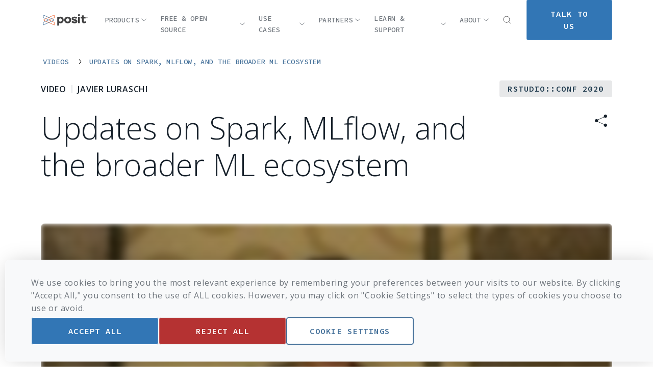

--- FILE ---
content_type: text/javascript; charset=utf-8
request_url: https://fast.wistia.com/embed/8180x8py79.js
body_size: 4503
content:
const mediaData = {"accountId":393487,"accountKey":"wistia-production_393487","analyticsHost":"https://distillery.wistia.net","formsHost":"https://app.wistia.com","formEventsApi":"/form-stream/1.0.0","aspectRatio":1.7777777777777777,"assets":[{"is_enhanced":false,"type":"original","slug":"original","display_name":"Original File","details":{},"width":1920,"height":1080,"size":916459594,"bitrate":17152,"public":true,"status":2,"progress":1.0,"metadata":{"av_stream_metadata":"{\"FastStart\":true,\"Audio\":{\"bitRate\":317361,\"channels\":2,\"channelLayout\":\"stereo\",\"Codec ID\":\"mp4a-40-2\",\"codec\":\"aac\",\"codecType\":\"audio\",\"duration\":417.417,\"sampleFormat\":\"fltp\",\"sampleRate\":48000},\"Video\":{\"bitRate\":17222833,\"Codec ID\":\"avc1\",\"codec\":\"h264\",\"colorPrimaries\":\"bt709\",\"colorSpace\":\"bt709\",\"colorTransfer\":\"bt709\",\"duration\":417.417,\"height\":1080,\"pixelFormat\":\"yuv420p\",\"rFrameRate\":\"24000/1001\",\"width\":1920}}"},"url":"https://embed-ssl.wistia.com/deliveries/30bd9c1d6c65c4776a729a9ae59a1bbb.bin","created_at":1758636949},{"is_enhanced":false,"type":"iphone_video","slug":"mp4_h264_436k","display_name":"360p","details":{},"container":"mp4","codec":"h264","width":640,"height":360,"ext":"mp4","size":23312695,"bitrate":436,"public":true,"status":2,"progress":1.0,"metadata":{"max_bitrate":1440512,"average_bitrate":446789,"early_max_bitrate":417872,"av_stream_metadata":"{\"FastStart\":true,\"Audio\":{\"channels\":2,\"channelLayout\":\"stereo\",\"Codec ID\":\"mp4a-40-2\",\"codec\":\"aac\",\"codecType\":\"audio\",\"duration\":417.425828,\"sampleFormat\":\"fltp\",\"sampleRate\":44100},\"Video\":{\"avgFrameRate\":\"24/1\",\"bitRate\":\"314804\",\"Codec ID\":\"avc1\",\"codec\":\"h264\",\"colorPrimaries\":\"bt709\",\"colorSpace\":\"bt709\",\"colorTransfer\":\"bt709\",\"duration\":417.416667,\"height\":360,\"pixelFormat\":\"yuv420p\",\"rFrameRate\":\"24/1\",\"width\":640}}","built_by":"render-pipeline","time_to_ready":32.037039837},"url":"https://embed-ssl.wistia.com/deliveries/42a3a9e44a8345380f2e9562e834133d45903742.bin","created_at":1758636949,"segment_duration":3,"opt_vbitrate":1200},{"is_enhanced":false,"type":"mp4_video","slug":"mp4_h264_258k","display_name":"224p","details":{},"container":"mp4","codec":"h264","width":400,"height":224,"ext":"mp4","size":13805896,"bitrate":258,"public":true,"status":2,"progress":1.0,"metadata":{"max_bitrate":453432,"average_bitrate":264591,"early_max_bitrate":280312,"av_stream_metadata":"{\"Audio\":{\"channels\":2,\"channelLayout\":\"stereo\",\"Codec ID\":\"mp4a-40-2\",\"codec\":\"aac\",\"codecType\":\"audio\",\"duration\":417.425828,\"sampleFormat\":\"fltp\",\"sampleRate\":44100},\"Video\":{\"avgFrameRate\":\"24/1\",\"bitRate\":\"132620\",\"Codec ID\":\"avc1\",\"codec\":\"h264\",\"colorPrimaries\":\"bt709\",\"colorSpace\":\"bt709\",\"colorTransfer\":\"bt709\",\"duration\":417.375,\"height\":224,\"pixelFormat\":\"yuv420p\",\"rFrameRate\":\"24/1\",\"width\":400}}","built_by":"gen3-split-n-stitch","time_to_ready":51.681061927},"url":"https://embed-ssl.wistia.com/deliveries/1f4e815f7c19bc1cb77f571840e5fc563a55cbc7.bin","created_at":1758636949,"segment_duration":3,"opt_vbitrate":300},{"is_enhanced":false,"type":"md_mp4_video","slug":"mp4_h264_667k","display_name":"540p","details":{},"container":"mp4","codec":"h264","width":960,"height":540,"ext":"mp4","size":35679413,"bitrate":667,"public":true,"status":2,"progress":1.0,"metadata":{"max_bitrate":2028136,"average_bitrate":683798,"early_max_bitrate":663120,"av_stream_metadata":"{\"Audio\":{\"channels\":2,\"channelLayout\":\"stereo\",\"Codec ID\":\"mp4a-40-2\",\"codec\":\"aac\",\"codecType\":\"audio\",\"duration\":417.425828,\"sampleFormat\":\"fltp\",\"sampleRate\":44100},\"Video\":{\"avgFrameRate\":\"24/1\",\"bitRate\":\"551913\",\"Codec ID\":\"avc1\",\"codec\":\"h264\",\"colorPrimaries\":\"bt709\",\"colorSpace\":\"bt709\",\"colorTransfer\":\"bt709\",\"duration\":417.375,\"height\":540,\"pixelFormat\":\"yuv420p\",\"rFrameRate\":\"24/1\",\"width\":960}}","built_by":"gen3-split-n-stitch","time_to_ready":62.33652608},"url":"https://embed-ssl.wistia.com/deliveries/c7e5c9c23def9c62172e9d6e98426cdd9cbfd4e2.bin","created_at":1758636949,"segment_duration":3,"opt_vbitrate":1800},{"is_enhanced":false,"type":"hd_mp4_video","slug":"mp4_h264_1009k","display_name":"720p","details":{},"container":"mp4","codec":"h264","width":1280,"height":720,"ext":"mp4","size":53948000,"bitrate":1009,"public":true,"status":2,"progress":1.0,"metadata":{"max_bitrate":4202200,"average_bitrate":1033917,"early_max_bitrate":939864,"av_stream_metadata":"{\"Audio\":{\"channels\":2,\"channelLayout\":\"stereo\",\"Codec ID\":\"mp4a-40-2\",\"codec\":\"aac\",\"codecType\":\"audio\",\"duration\":417.425828,\"sampleFormat\":\"fltp\",\"sampleRate\":44100},\"Video\":{\"avgFrameRate\":\"24/1\",\"bitRate\":\"902071\",\"Codec ID\":\"avc1\",\"codec\":\"h264\",\"colorPrimaries\":\"bt709\",\"colorSpace\":\"bt709\",\"colorTransfer\":\"bt709\",\"duration\":417.375,\"height\":720,\"pixelFormat\":\"yuv420p\",\"rFrameRate\":\"24/1\",\"width\":1280}}","built_by":"gen3-split-n-stitch","time_to_ready":73.104645392},"url":"https://embed-ssl.wistia.com/deliveries/65c3b8e76457deae32a40acd07113900c76bb48e.bin","created_at":1758636949,"segment_duration":3,"opt_vbitrate":3750},{"is_enhanced":false,"type":"hd_mp4_video","slug":"mp4_h264_1828k","display_name":"1080p","details":{},"container":"mp4","codec":"h264","width":1920,"height":1080,"ext":"mp4","size":97694311,"bitrate":1828,"public":true,"status":2,"progress":1.0,"metadata":{"max_bitrate":6386928,"average_bitrate":1872319,"early_max_bitrate":1799928,"av_stream_metadata":"{\"FastStart\":true,\"Audio\":{\"channels\":2,\"channelLayout\":\"stereo\",\"Codec ID\":\"mp4a-40-2\",\"codec\":\"aac\",\"codecType\":\"audio\",\"duration\":417.425828,\"sampleFormat\":\"fltp\",\"sampleRate\":44100},\"Video\":{\"avgFrameRate\":\"24/1\",\"bitRate\":\"1740404\",\"Codec ID\":\"avc1\",\"codec\":\"h264\",\"colorPrimaries\":\"bt709\",\"colorSpace\":\"bt709\",\"colorTransfer\":\"bt709\",\"duration\":417.416667,\"height\":1080,\"pixelFormat\":\"yuv420p\",\"rFrameRate\":\"24/1\",\"width\":1920}}","built_by":"render-pipeline","time_to_ready":39.586675684},"url":"https://embed-ssl.wistia.com/deliveries/2bed2f9c4023e46dc455e074715dbbda8947e496.bin","created_at":1758636949,"segment_duration":3,"opt_vbitrate":5625},{"is_enhanced":false,"type":"storyboard","slug":"storyboard_2000x2240","display_name":"Storyboard","details":{},"width":2000,"height":2240,"ext":"jpg","size":638875,"bitrate":0,"public":true,"status":2,"progress":1.0,"metadata":{"frame_count":200,"aspect_ratio":1.7857143,"frame_height":112,"frame_width":200,"time_to_ready":77.68169226},"url":"https://embed-ssl.wistia.com/deliveries/b461ed0393a3e127cfcf01cc3be0bdba8b9f2c30.bin","created_at":1758636949},{"is_enhanced":false,"type":"still_image","slug":"still_image_1920x1080","display_name":"Thumbnail Image","details":{},"width":1920,"height":1080,"size":2808881,"bitrate":0,"public":true,"status":2,"progress":1.0,"metadata":{"av_stream_metadata":"{\"FastStart\":false,\"Audio\":{},\"Video\":{\"codec\":\"png\",\"colorSpace\":\"gbr\",\"height\":1080,\"pixelFormat\":\"rgba\",\"rFrameRate\":\"25/1\",\"width\":1920}}"},"url":"https://embed-ssl.wistia.com/deliveries/9ae6e61d2c294bdc275d6de433d36096.bin","created_at":1758637151}],"branding":false,"createdAt":1758636949,"distilleryUrl":"https://distillery.wistia.com/x","duration":417.426,"enableCustomerLogo":true,"firstEmbedForAccount":false,"firstShareForAccount":false,"availableTranscripts":[{"bcp47LanguageTag":"en","familyName":"English","familyNativeName":"English","hasCaptions":true,"hasVideoStream":false,"name":"English","nativeName":"English","wistiaLanguageCode":"eng","language":"eng","ietf_language_tag":"eng","alpha3_terminologic":"eng","alpha3_bibliographic":"eng","iso639_2_language_code":"en","english_name":"English","native_name":"English","right_to_left":false,"alpha3Bibliographic":"eng","alpha3Terminologic":"eng","ietfLanguageTag":"eng","iso6392LanguageCode":"en","genericName":"English","genericNativeName":"English"}],"hashedId":"8180x8py79","mediaId":138778202,"mediaKey":"wistia-production_138778202","mediaType":"Video","name":"09.17.25-NMDP-PublicEdit-Final NonConf","preloadPreference":"","progress":1.0,"protected":false,"projectId":10128157,"seoDescription":"a NMDP Customer Story video","showAbout":true,"status":2,"type":"Video","playableWithoutInstantHls":true,"privacyMode":true,"stats":{"loadCount":16558146,"playCount":456,"uniqueLoadCount":4300210,"uniquePlayCount":434,"averageEngagement":0.280959},"trackingTransmitInterval":20,"liveStreamEventDetails":null,"integrations":{"google_analytics4":true,"google_analytics":true},"captions":[{"language":"eng","text":"Hi. My name is Pierce.\n\nI am nine years old, and I'm going into fourth grade. When I was young, I had leukemia.\n\nSo, we thought Pierce had just a series of ear infections.\n\nWhen we went in for the third or fourth time that's when we realized maybe something else is going on. And, we were at the doctor's office around noon, twelve thirty. And, by three or four, the blood is was taken and we were sat down by the physician and they said your your son has cancer.\n\nThree days later, he had his first surgery.\n\nHe proceeded with what ended up being nineteen surgeries, thirty one platelet transfusions, and sixteen blood transfusions.\n\nHe had two rounds of chemo in his bone marrow transplant.\n\nThe appearance worst nightmare.\n\nI think about data science and data scientists as we're not typically, you know, superheroes that are, like, super buff or we can, like, move cars with one hand, but I feel like our ability to understand, communicate, and analyze data is kind of our superpower. But with great power comes great responsibility.\n\nOne of the major issues facing patients is that less than half of donors we contact are willing or able to donate. But one tool we made for those hospitals to help them is this donor readiness score. And what the donor readiness score is supposed to predict is the likelihood that a donor will say yes if we ask them to donate.\n\nThis donor readiness score is built and trained on the data we have for all the cases where we reach out to a donor and ask them, are you able and willing to donate? We have registry engagement with our members, so we reach out to them every year and ask them if they're still interested in being on the registry. And those that respond to our outreach tend to be much more likely to say yes when called upon.\n\nOnce we understand how all these factors like age and race and registry engagement are linked to whether they'll say yes or no, then we're able to train our machine learning model to make predictions on future cases.\n\nTo help explain the idea, let's look at a theoretical example. Every search through NMDP provides patients with access to more than forty two million potential blood stem cell donors. For a patient, there may be a thousand potential donors that are a match based on genetic factors.\n\nAfter a doctor filters for age, the pool decreases to one hundred, and from that group, a a doctor may eliminate ninety based on additional factors like blood type matching. So now we're left with ten potential matches for the patient. This is where the donor readiness score is really important. Based on all these factors, plus a myriad of engagement metrics, the score is designed for the single purpose of finding donors who are most likely to say yes when they are called to donate.\n\nIt's a probability, and all things being equal, a transplant center would probably wanna pick someone with a seventy score over someone with a thirty percent probability of saying yes or being available. The ultimate downstream impact of our work, we talk about it all the time here is lives.\n\nYou know, saving more lives.\n\nThat's what we're all working towards.\n\nI'm a data scientist. I work in health care.\n\nBut really, no matter what industry we're in, we're all kinda solving variations of the same problem. We love that Pozett has developed such a welcoming ecosystem, an ecosystem of tools and tooling.\n\nPhilosophically, I think the data science team is very committed to the same sorts of things that Posit is committed to.\n\nWe believe that data should be public and easily accessible and where possible free. We believe tools should be open sourced. From an infrastructure standpoint, it's core to our working style. So we use Connect to show off results and schedule automated jobs. We use Package Manager to host our own internal packages to make collaboration easier.\n\nOne of the ways we use Pzl Connect is to host our data science storefront. It serves as our one stop data science shop where stakeholders across the business work in different ways to get at these same key metrics, but they can all come here and see what we project for the next month in terms of how many lives do you think will impact. Are there any headwinds we might be facing? How should we pivot?\n\nSo we actually see a lot of our patients who get to meet their donors after about a year. And every time you see that first meeting between the donor and the patient, there's so much raw, authentic emotion, tears coming out, everyone's just hugging each other. And it really it really reminds you that, hey, these aren't just numbers. These are lifesaving numbers.\n\nThree, two, one.\n\nOur son's name is Pierce. We call him Fierce Pierce.\n\nIn twenty seventeen, he was diagnosed with acute milder leukemia. Now, more than seven years later, he's cancer free and happy and healthy.\n\nI see him vibrant. I see him as full of life.\n\nHe's just a neat kid, and I wouldn't have been able to get to know him without the work that was done.\n\nHaving the chance to grow up is such a privilege. Having the chance to have gray hair is such a privilege.\n\nJust being able to see him grow, to where he is right now is such a privilege, and not all parents get to see that.\n\nWhen I grow up, I wanna be a doctor to help kids like me. I wanna save other people like other people save me."}],"hls_enabled":true,"embed_options":{"opaqueControls":false,"playerColor":"223d50","playerColorGradient":{"on":false,"colors":[["#223d50",0],["#88a3b6",1]],"on":"false","colors":[["#223d50","0"],["#88a3b6","1"]]},"plugin":{"googleAnalytics4":{"on":true,"measurementId":"G-RHNDCXHKLR","usePageGA4Config":true},"captions":{"on":"true"}},"volumeControl":"true","fullscreenButton":"true","controlsVisibleOnLoad":"true","bpbTime":"false","vulcan":true,"unalteredStillImageAsset":{"url":"https://embed-ssl.wistia.com/deliveries/9ae6e61d2c294bdc275d6de433d36096.","width":"1920","height":"1080"},"stillUrl":"https://embed-ssl.wistia.com/deliveries/9ae6e61d2c294bdc275d6de433d36096.","newRoundedIcons":true,"shouldShowCaptionsSettings":true},"embedOptions":{"opaqueControls":false,"playerColor":"223d50","playerColorGradient":{"on":false,"colors":[["#223d50",0],["#88a3b6",1]],"on":"false","colors":[["#223d50","0"],["#88a3b6","1"]]},"plugin":{"googleAnalytics4":{"on":true,"measurementId":"G-RHNDCXHKLR","usePageGA4Config":true},"captions":{"on":"true"}},"volumeControl":"true","fullscreenButton":"true","controlsVisibleOnLoad":"true","bpbTime":"false","vulcan":true,"unalteredStillImageAsset":{"url":"https://embed-ssl.wistia.com/deliveries/9ae6e61d2c294bdc275d6de433d36096.","width":"1920","height":"1080"},"stillUrl":"https://embed-ssl.wistia.com/deliveries/9ae6e61d2c294bdc275d6de433d36096.","newRoundedIcons":true,"shouldShowCaptionsSettings":true}};

export { mediaData };

--- FILE ---
content_type: application/javascript; charset=utf-8
request_url: https://fast.wistia.com/embed/medias/hb9i5nawmw.jsonp
body_size: 3158
content:
window['wistiajsonp-/embed/medias/hb9i5nawmw.jsonp'] = {"media":{"accountId":393487,"accountKey":"wistia-production_393487","analyticsHost":"https://distillery.wistia.net","formsHost":"https://app.wistia.com","formEventsApi":"/form-stream/1.0.0","aspectRatio":1.7777777777777777,"assets":[{"is_enhanced":false,"type":"original","slug":"original","display_name":"Original File","details":{},"width":1920,"height":1080,"size":516698242,"bitrate":19379,"public":true,"status":2,"progress":1.0,"metadata":{"av_stream_metadata":"{\"Video\":{\"codec\":\"avc1\",\"colorPrimaries\":\"bt709\",\"colorSpace\":\"bt709\",\"colorTransfer\":\"bt709\",\"pixelFormat\":\"yuv420p\"}}"},"url":"https://embed-ssl.wistia.com/deliveries/4218f15817e1abe9ab9145113738be8a.bin","created_at":1674593890},{"is_enhanced":false,"type":"iphone_video","slug":"mp4_h264_552k","display_name":"360p","details":{},"container":"mp4","codec":"h264","width":640,"height":360,"ext":"mp4","size":14733878,"bitrate":552,"public":true,"status":2,"progress":1.0,"metadata":{"max_bitrate":1151952,"average_bitrate":565931,"early_max_bitrate":642200,"av_stream_metadata":"{\"Audio\":{\"Codec ID\":\"mp4a-40-2\",\"frameRate\":43.066,\"sampleRate\":44100},\"Video\":{\"Codec ID\":\"avc1\",\"frameRate\":29.97,\"frameRateMode\":\"CFR\"}}"},"url":"https://embed-ssl.wistia.com/deliveries/40c66e0cbdbb07832a4747f6f0291dc8cbe7f8fc.bin","created_at":1674593890,"segment_duration":3,"opt_vbitrate":1200},{"is_enhanced":false,"type":"mp4_video","slug":"mp4_h264_306k","display_name":"224p","details":{},"container":"mp4","codec":"h264","width":400,"height":224,"ext":"mp4","size":8174749,"bitrate":306,"public":true,"status":2,"progress":1.0,"metadata":{"max_bitrate":455728,"average_bitrate":313993,"early_max_bitrate":333144,"av_stream_metadata":"{\"Audio\":{\"Codec ID\":\"mp4a-40-2\",\"frameRate\":43.066,\"sampleRate\":44100},\"Video\":{\"Codec ID\":\"avc1\",\"frameRate\":29.97,\"frameRateMode\":\"CFR\"}}"},"url":"https://embed-ssl.wistia.com/deliveries/c5ecaa1716eabbf002fe9c062d952b6b29dba5af.bin","created_at":1674593890,"segment_duration":3,"opt_vbitrate":300},{"is_enhanced":false,"type":"md_mp4_video","slug":"mp4_h264_931k","display_name":"540p","details":{},"container":"mp4","codec":"h264","width":960,"height":540,"ext":"mp4","size":24843586,"bitrate":931,"public":true,"status":2,"progress":1.0,"metadata":{"max_bitrate":1882040,"average_bitrate":954247,"early_max_bitrate":1159136,"av_stream_metadata":"{\"Audio\":{\"Codec ID\":\"mp4a-40-2\",\"frameRate\":43.066,\"sampleRate\":44100},\"Video\":{\"Codec ID\":\"avc1\",\"frameRate\":29.97,\"frameRateMode\":\"CFR\"}}"},"url":"https://embed-ssl.wistia.com/deliveries/a90fd61f647bab5fe1ce634bee089074a84b1a7c.bin","created_at":1674593890,"segment_duration":3,"opt_vbitrate":1800},{"is_enhanced":false,"type":"hd_mp4_video","slug":"mp4_h264_1469k","display_name":"720p","details":{},"container":"mp4","codec":"h264","width":1280,"height":720,"ext":"mp4","size":39186651,"bitrate":1469,"public":true,"status":2,"progress":1.0,"metadata":{"max_bitrate":3110360,"average_bitrate":1505167,"early_max_bitrate":1861424,"av_stream_metadata":"{\"Audio\":{\"Codec ID\":\"mp4a-40-2\",\"frameRate\":43.066,\"sampleRate\":44100},\"Video\":{\"Codec ID\":\"avc1\",\"frameRate\":29.97,\"frameRateMode\":\"CFR\"}}"},"url":"https://embed-ssl.wistia.com/deliveries/7ece9d97c8f7b36a6861ec2acdefe00a7ff1b381.bin","created_at":1674593890,"segment_duration":3,"opt_vbitrate":3750},{"is_enhanced":false,"type":"hd_mp4_video","slug":"mp4_h264_3098k","display_name":"1080p","details":{},"container":"mp4","codec":"h264","width":1920,"height":1080,"ext":"mp4","size":82609177,"bitrate":3098,"public":true,"status":2,"progress":1.0,"metadata":{"max_bitrate":5251640,"average_bitrate":3173035,"early_max_bitrate":4055784,"av_stream_metadata":"{\"Audio\":{\"Codec ID\":\"mp4a-40-2\",\"frameRate\":43.066,\"sampleRate\":44100},\"Video\":{\"Codec ID\":\"avc1\",\"frameRate\":29.97,\"frameRateMode\":\"CFR\"}}"},"url":"https://embed-ssl.wistia.com/deliveries/7f4373d2f9ca8d291e53ae65d25058ca58fd5ceb.bin","created_at":1674593890,"segment_duration":3,"opt_vbitrate":5625},{"is_enhanced":false,"type":"storyboard","slug":"storyboard_1920x1080","display_name":"Storyboard","details":{},"width":1920,"height":1080,"ext":"jpg","size":308862,"bitrate":0,"public":true,"status":2,"progress":1.0,"url":"https://embed-ssl.wistia.com/deliveries/8d6b184fc56c0e9b0eb294dc97fb69df7f550a47.bin","created_at":1674593890},{"is_enhanced":false,"type":"still_image","slug":"still_image_1920x1080","display_name":"Thumbnail Image","details":{},"width":1920,"height":1080,"size":2117338,"bitrate":0,"public":true,"status":2,"progress":1.0,"metadata":{"av_stream_metadata":"{\"Video\":{}}"},"url":"https://embed-ssl.wistia.com/deliveries/53165b76babd32d4ca9e865b2b408ebc.bin","created_at":1674594690}],"branding":false,"createdAt":1674593890,"distilleryUrl":"https://distillery.wistia.com/x","duration":208.278,"enableCustomerLogo":true,"firstEmbedForAccount":false,"firstShareForAccount":false,"availableTranscripts":[{"bcp47LanguageTag":"en","familyName":"English","familyNativeName":"English","hasCaptions":true,"hasVideoStream":false,"name":"English","nativeName":"English","wistiaLanguageCode":"eng","language":"eng","ietf_language_tag":"eng","alpha3_terminologic":"eng","alpha3_bibliographic":"eng","iso639_2_language_code":"en","english_name":"English","native_name":"English","right_to_left":false,"alpha3Bibliographic":"eng","alpha3Terminologic":"eng","ietfLanguageTag":"eng","iso6392LanguageCode":"en","genericName":"English","genericNativeName":"English"}],"hashedId":"hb9i5nawmw","mediaId":100228095,"mediaKey":"wistia-production_100228095","mediaType":"Video","name":"Posit-Academy","preloadPreference":"","progress":1.0,"protected":false,"projectId":7209693,"seoDescription":"an Academy Launch Video video","showAbout":true,"status":2,"type":"Video","playableWithoutInstantHls":true,"privacyMode":true,"stats":{"loadCount":65888761,"playCount":5106,"uniqueLoadCount":13499276,"uniquePlayCount":4884,"averageEngagement":0.407231},"trackingTransmitInterval":20,"liveStreamEventDetails":null,"integrations":{"google_analytics4":true,"google_analytics":true},"captions":[{"language":"eng","text":"[MUSIC PLAYING]\n\nData science training is broken.\n\nYou might think you're learning and you might feel like you're learning, but it's really difficult for that knowledge to stick.\n\nAnd here's how we fixed it. We've replaced lectures and workshops with projects.\n\nAcademy is not a typical data science training. It's really structured more like an apprenticeship. So that means that learning data science is going to be very hands on. It's going to be meaningful. It's focused around a real data science project, which we think makes the learning experience much more realistic\n\nThe thing that I think is great about RStudio Academy, you work together with a team of your peers, with really engaging material, regular check-ins with mentors, that forces you to really dive deep into the material and understand it.\n\nHaving an opportunity to have these mentored sessions, where they get together and actually talk about what they're learning and discuss with each other and compare notes, having this extra support structure at the beginning can be incredibly valuable.\n\nSo the program is really customized in that everything is centered around a project. And that project is developed with you. The project is going to be something that's relevant to your field.\n\nLearning data science in bursts and spurts, maybe you do a two-day workshop here, a two-week camp there. I think there are a lot of these opportunities. But if you're not going to keep up with it, it becomes very difficult for that to be a real part of your life.\n\nWhat's neat about Academy, I think is the focus on quality. It's not about how many people we can train, but how can we train people the best way possible.\n\nWhen you get a little bit of time to really digest it in between the learning sessions, I think there's a lot more chance of being able to retain that knowledge. You're meeting with a mentor. So someone who can give you very tailored and customized guidance.\n\nEven if you've never done it before, you can learn how to code, to do data science in R. I think it's actually a really great way to learn how to program because you can do all of the stuff that's really fun. You can create fantastic visualizations, that there's no way you could do in Excel or other tools.\n\nIndeed, it provides a way to discover things about the world that you cannot learn anywhere else. The secrets that you can uncover by analyzing data are things that in the past only magicians or wizards would claim to be able to know. But here we can know it. And it's not magic. It's real science.\n\nI personally find it super enjoyable to work with raw data.\n\nAt its heart, code is a mechanism of communication. You've got almost unlimited freedom to construct exactly the right solution to the problem you're facing.\n\nThere's no doubt that you could serve your customers better, create value better, save the world more efficiently if you're paying a close attention to what the data is telling you about the world.\n\nI think that's really what makes Academy so effective is that you're learning skills and then applying those skills in a project. It's going to be more meaningful. It's going to be a better learning experience. And it's going to stick with you a lot longer.\n\nI certainly get so much joy out of programming and interacting with data via code. And I really believe that anyone can experience that same joy, no matter whether or not you've programmed before."}],"hls_enabled":true,"embed_options":{"opaqueControls":false,"playerColor":"223d50","playerColorGradient":{"on":false,"colors":[["#223d50",0],["#88a3b6",1]]},"plugin":{"googleAnalytics4":{"on":true,"measurementId":"G-RHNDCXHKLR","usePageGA4Config":true},"captions-v1":{"language":"","onByDefault":"false","on":"true"}},"volumeControl":"true","fullscreenButton":"true","controlsVisibleOnLoad":"true","bpbTime":"false","vulcan":true,"unalteredStillImageAsset":{"url":"https://embed-ssl.wistia.com/deliveries/53165b76babd32d4ca9e865b2b408ebc.png","width":"1920","height":"1080"},"newRoundedIcons":true,"shouldShowCaptionsSettings":true},"embedOptions":{"opaqueControls":false,"playerColor":"223d50","playerColorGradient":{"on":false,"colors":[["#223d50",0],["#88a3b6",1]]},"plugin":{"googleAnalytics4":{"on":true,"measurementId":"G-RHNDCXHKLR","usePageGA4Config":true},"captions-v1":{"language":"","onByDefault":"false","on":"true"}},"volumeControl":"true","fullscreenButton":"true","controlsVisibleOnLoad":"true","bpbTime":"false","vulcan":true,"unalteredStillImageAsset":{"url":"https://embed-ssl.wistia.com/deliveries/53165b76babd32d4ca9e865b2b408ebc.png","width":"1920","height":"1080"},"newRoundedIcons":true,"shouldShowCaptionsSettings":true}},"options":{}};


--- FILE ---
content_type: application/javascript; charset=utf-8
request_url: https://fast.wistia.com/embed/medias/9i99fmufr2.jsonp
body_size: 8316
content:
window['wistiajsonp-/embed/medias/9i99fmufr2.jsonp'] = {"media":{"accountId":393487,"accountKey":"wistia-production_393487","analyticsHost":"https://distillery.wistia.net","formsHost":"https://app.wistia.com","formEventsApi":"/form-stream/1.0.0","aspectRatio":1.7777777777777777,"assets":[{"is_enhanced":false,"type":"original","slug":"original","display_name":"Original File","details":{},"width":1920,"height":1080,"size":1437383696,"bitrate":9718,"public":true,"status":2,"progress":1.0,"url":"https://embed-ssl.wistia.com/deliveries/67f46b847bcd61b3fad49a1e2a5c217e.bin","created_at":1580420465},{"is_enhanced":false,"type":"iphone_video","slug":"mp4_h264_222k","display_name":"360p","details":{},"container":"mp4","codec":"h264","width":640,"height":360,"ext":"mp4","size":32941947,"bitrate":222,"public":true,"status":2,"progress":1.0,"metadata":{"max_bitrate":59839,"early_max_bitrate":32986,"average_bitrate":28507},"url":"https://embed-ssl.wistia.com/deliveries/f3d9169d8cd6aa2f4b1d6718a9c022222c742a23.bin","created_at":1580420465,"segment_duration":3,"opt_vbitrate":1200},{"is_enhanced":false,"type":"mp4_video","slug":"mp4_h264_177k","display_name":"224p","details":{},"container":"mp4","codec":"h264","width":400,"height":224,"ext":"mp4","size":26274514,"bitrate":177,"public":true,"status":2,"progress":1.0,"metadata":{"max_bitrate":35909,"average_bitrate":22737,"early_max_bitrate":25032},"url":"https://embed-ssl.wistia.com/deliveries/45fb828294165b11cf13a6b66c7ddc0d8eb733b2.bin","created_at":1580420465,"segment_duration":3,"opt_vbitrate":300},{"is_enhanced":false,"type":"md_mp4_video","slug":"mp4_h264_304k","display_name":"540p","details":{},"container":"mp4","codec":"h264","width":960,"height":540,"ext":"mp4","size":45085755,"bitrate":304,"public":true,"status":2,"progress":1.0,"metadata":{"max_bitrate":96742,"early_max_bitrate":42860,"average_bitrate":39016},"url":"https://embed-ssl.wistia.com/deliveries/520d2cd7493b36d1a6784df8ad9f26c82656f8f4.bin","created_at":1580420465,"segment_duration":3,"opt_vbitrate":1800},{"is_enhanced":false,"type":"hd_mp4_video","slug":"mp4_h264_408k","display_name":"720p","details":{},"container":"mp4","codec":"h264","width":1280,"height":720,"ext":"mp4","size":60475305,"bitrate":408,"public":true,"status":2,"progress":1.0,"metadata":{"max_bitrate":148100,"early_max_bitrate":56126,"average_bitrate":52334},"url":"https://embed-ssl.wistia.com/deliveries/2ff00b6b2197e52e6dbb01577da9aef5f508f4a3.bin","created_at":1580420465,"segment_duration":3,"opt_vbitrate":3750},{"is_enhanced":false,"type":"hd_mp4_video","slug":"mp4_h264_683k","display_name":"1080p","details":{},"container":"mp4","codec":"h264","width":1920,"height":1080,"ext":"mp4","size":101038083,"bitrate":683,"public":true,"status":2,"progress":1.0,"metadata":{"max_bitrate":323086,"early_max_bitrate":89731,"average_bitrate":87437},"url":"https://embed-ssl.wistia.com/deliveries/64dd89f914938c4c2363ba934a7a51283465e626.bin","created_at":1580420466,"segment_duration":3,"opt_vbitrate":5625},{"is_enhanced":false,"type":"storyboard","slug":"storyboard_2000x2260","display_name":"Storyboard","details":{},"width":2000,"height":2260,"ext":"jpg","size":494956,"bitrate":0,"public":true,"status":2,"progress":1.0,"metadata":{"frame_width":200,"frame_height":113,"frame_count":200,"aspect_ratio":1.7777777777777777},"url":"https://embed-ssl.wistia.com/deliveries/985d15345daef20305de12b4a5606c4ad0081c2d.bin","created_at":1580420466},{"is_enhanced":false,"type":"still_image","slug":"still_image_1920x1080","display_name":"Thumbnail Image","details":{},"width":1920,"height":1080,"size":2043379,"bitrate":0,"public":true,"status":2,"progress":1.0,"url":"https://embed-ssl.wistia.com/deliveries/dbbaea4476a3c8b3f8137b38c8447055.bin","created_at":1580976098}],"branding":false,"createdAt":1580420465,"distilleryUrl":"https://distillery.wistia.com/x","duration":1155.49,"enableCustomerLogo":true,"firstEmbedForAccount":false,"firstShareForAccount":false,"availableTranscripts":[{"bcp47LanguageTag":"en","familyName":"English","familyNativeName":"English","hasCaptions":true,"hasVideoStream":false,"name":"English","nativeName":"English","wistiaLanguageCode":"eng","language":"eng","ietf_language_tag":"eng","alpha3_terminologic":"eng","alpha3_bibliographic":"eng","iso639_2_language_code":"en","english_name":"English","native_name":"English","right_to_left":false,"alpha3Bibliographic":"eng","alpha3Terminologic":"eng","ietfLanguageTag":"eng","iso6392LanguageCode":"en","genericName":"English","genericNativeName":"English"}],"hashedId":"9i99fmufr2","mediaId":49707130,"mediaKey":"wistia-production_49707130","mediaType":"Video","name":"Updates on Spark, MLflow, and the broader ML ecosystem - Javier Luraschi","preloadPreference":"","progress":1.0,"protected":false,"projectId":4707247,"seoDescription":"a rstudio::conf 2020 video","showAbout":true,"status":2,"type":"Video","playableWithoutInstantHls":true,"privacyMode":true,"stats":{"loadCount":663,"playCount":229,"uniqueLoadCount":528,"uniquePlayCount":212,"averageEngagement":0.501766},"trackingTransmitInterval":38,"liveStreamEventDetails":null,"integrations":{"google_analytics4":true,"google_analytics":true},"captions":[{"language":"eng","text":"HOST: So next up we have Javier Luraschi from RStudio. Thank you very much. Join me in welcoming him. [APPLAUSE]\n\nThank you, everyone. Today I'm really excited because we're going to be talking about three things. We're going to be talking about Spark, MLflow and a new project called Delta Lake. So we're going to get started.\n\nIt's going to go fast. So what about Spark, if you've never heard about Spark this is what you need to know. Mostly, there's a lot of data in this world. The World Bank reports that actually data is growing exponentially.\n\nBasically, around every two years, you can expect that we have twice as much data. And what do you do when you have a lot of data? Well, you can try a lot of things like first of all sampling your data sets, using tools like Arrow, getting a bigger machine, lots of different things. But when all fails, what you can do is to split your data into multiple machines.\n\nAnd you can do that with something called Hadoop, which was a very popular tool for many years. But if you want to even kind of like provide better performance and much more functionality, a better replacement for Hadoop, the runtime, is Apache Spark. So that's kind of like the intro. If you want to use Spark on R, like what do you do?\n\nWell, you use the sparklyr package. And the great thing about the sparklyr package is that, if you're already familiar with dplyr, you can basically reuse all your dplyr code, and then add a couple lines on top of it, and read the data in a distributed fashion, and still use dplyr to scale your data sets. So that's pretty great. And it also works in a similar way with packages like broom, rlang expressions, and DBI.\n\nSo how exactly do you use sparklyr? Well, first of all, if you don't have a cluster with a bunch of machines and a bunch of budget don't worry, all you need to do is run spark_install. That's basically going to install a local version of Spark in your local machine and then you use spark_connect to connect to the cluster either locally, or if you happen to have like YARN, Mesos, Kubernetes, or whatever, you change the master parameter to the location of your cluster. Then you can read and write data on CSV file formats, Parquet, through Arrow, a great way of inter-operating, Avro, JSON, and a bunch of others, like databases.\n\nYou can also do data analysis with tools that you already know and love, like SQL, using the DBI package or dplyr. And you can run over 50 machine learning algorithms and feature transformers using the MLlib library which is provided by default on Spark. You can also grab those models and extract them out in a pipeline. And then you can use those pipelines in production or push them to Python or Java-enabled devices.\n\nAnd you can also build extensions. We can't, obviously, provide support for all the functionality that you might want. So you can write extensions for Spark and R in Scala, or you can also use R extensions using spark_apply. And last but not least, one of the latest features added to spark was spark structure streaming, which basically allows you to process real time data sets in Spark with the same set of functions and also using things like dplyr.\n\nAllright. So what have we been up to? Well, we started this sparklyr project back in 2016. And since then, we've obviously added a bunch of features, but I think it's more interesting to highlight that there's a bunch of products in cloud services that have embraced sparklyr.\n\nTo a different degree, some of them have provided blog posts and documentation on how to use it. Some other cloud providers, like Databricks and Qubole, have actually added first class support in sparklyr for their clusters, which is pretty great. The last release of sparklyr was sparklyr 1.0, where we added support for Apache Arrow.\n\nAnd yes, we did got 40 times performance improvements as Neil was mentioning. So that's pretty great. It's still optional, so you don't get Arrow by default. You need to install the Arrow package and then use it.\n\nAnd sparklyr 1.0 also added support for XGBoost, Broom, and TFRecords. The talk today is more about sparklyr 1.1 which we just released to CRAN.\n\nAnd one of the new features that sparklyr 1.1 is support for Delta Lake. So what is Delta Lake? Delta Lake is a new open source project which happens to be hosted with the Linux Foundation.\n\nAnd what it adds, it gives Spark the ability to have ACID transactions, which is basically database like properties to use on top of your data lake. Now, this doesn't mean that you should use--\n\nthis doesn't mean that you should replace your databases with Spark, that's not at all the goal of this project. But what it really allows you to do is to mix real time data with batch processing data on the same table. So in the past RStudio conference, I had to do this demo where we use different types of functions and to load streaming data against batch data. And basically, you can replace all that with Delta Lake because you don't need to worry about where the data is coming from.\n\nIt just goes to the same source. And it also enables a few nice features, like being able to find and use previous versions of your data sets, which we'll see in a second. So how do you use Delta Lake from R? You need to load the sparklyr package and then you connect as usual.\n\nBut there is a new parameter called packages, so you want to specify packages equals delta. And then you basically use the functions to read on write data. You say spark_write_delta and you create a dataframe. Here we have a \"huge\" dataframe with three rows, and we're replacing that \"huge\" dataframe with another dataframe with one row.\n\nAnd basically then if you ask Delta Lake for that particular dataset, you just say spark_read_delta and you get that dataset, right, with one row. But what is interesting is you can also tell Delta, \"Hey, give me the previous version that I just overwrote,\" and what they would give you back is the three records that were initially there. All right. So more new features in sparklyr 1.1.\n\nWell first of all, these are community extensions. So super exciting to see the community growing and building extensions on top of sparklyr. There are two extensions on the genomics space. So if you're into genomics there is one called VariantSpark for doing genome-wide association studies and one initial extension for using Hail from Spark which is currently in CRAN, but still probably still needs a few more releases to be fully usable.\n\nAnd there is another extension called Spark NLP. If you're into natural language processing, that's an extension that you want to check out. And you can take a look at old extensions or at least some of them under our new GitHub repo, it's github.com/r-spark. A few more features on sparklyr 1.1.\n\nQubole, as I mentioned, added support for sparklyr on their clusters. So if you happen to be a customer of Qubole, in order to use sparklyr from those clusters, all you need to say is spark connect(method = \"qubole\"). For those of you using Databricks, this is very similar to what we already have, which is to connect to Databricks, you would say method = databricks. And that's pretty much it.\n\nIt's quite simple and straightforward. There is also Spark 3.0 about to be released at some point this year. It's currently on preview, so that means that you don't want to use it for production.\n\nBut basically, if you can't wait to try it out or you have workflows that you're planning to move to Spark 3.0, this is a great way of trying it out. It adds a new features like support for Java 11, GPUs scheduling, and also binary files. So how do you use it from sparklyr?\n\nWell, what you would do is, basically, you want to say spark_install and then 3.0 preview, and that installs a 3.0 version--\n\nthe preview version of 3.0 in your local machine, and then you just connect to spark 3.0. We have a long tail of bugs, so it's definitely, if you find issues let us know and we'll fix them. In this particular example, what we're doing is we're downloading imagenet.\n\nWell, actually, a subset of imagenet called tiny_imagenet. And we're using the pins package to download it, and then we're loading that dataset into Spark by using a new feature called binaryFile, which basically gives you a dataframe with images in each row which you can use for deep learning or what not. And this brings me to the last feature which is pretty geeky, but I'm really excited about it. So one of the new kind of like trends that the Spark community has been noticing is that, if you look at the state of the art deep learning models, a lot of them, several years ago, they all were trained with a single GPL.\n\nBut if you look at newer models like AlphaGo, or the OpenAIs one versus one or whatever it's called, 1V1 model, they all use more than one GPU to get trained. And Spark, trying to be this platform that allows you to run distributed workloads, it's adding support for something called barrier execution, which basically all it does is, it gives control back to the cluster machines that you're using for you to run either OpenMP or TensorFlow Distributed or why not. So don't expect to use this user, ugh, don't expect to use these feature on your own. But if you're an advanced user or maybe ourselves, will create extensions on top of these that makes use of this functionality.\n\nBut if you had to use it, you basically use spark_apply you say barrier = TRUE. And then what you get is, in this case, is just a single machine. You would get basically the IP addresses and the ports that you can use to directly communicate to those machines. All right.\n\nSo we're going to switch to MLflow. And before we kind of explain what MLflow is, I want to kind of like present what's the problem that MLflow is trying to solve. And for that, I want to use a quote from Andrej Karpathy, which leads the self-driving effort at Tesla. And in one of his talks he mentions that the stack for software 2.0\n\ndoesn't exist. So what does that mean? So if you think of companies like, for instance, Netflix, right, they have a bunch of movies, and they need to do data science on those movies and to create a recommendation algorithm for you to choose a movie to watch. Companies like Apple with Siri, they need to do models around speech processing.\n\nAnd companies like Tesla need to take capture images and then train deep learning models on top of them. So you're probably familiar with this. This is the standard kind of like data science approach where you get a data set and you create a model out of that. But then something that you can consider is also well if I already have this model maybe I can make it part of my product.\n\nSo things that Netflix does, for instance, is like, they don't only create a recommendation model, but they deploy their recommendation model to their website, right? So you see the model being deployed there. If you're Apple and you're using Siri, you also have a model deployed on your phone. And if you're a Tesla and you're building self driver-less cars, you also deploy that model to your cars.\n\nSo now you have models in production. So what do you do with those? Well, you usually want to collect data because there's a bunch of data that is meaningful to get either from your actual things that you're watching on Netflix or why not. And once you have the data, you kind of like want to tidy it because this data is usually pretty messy and you bring it back to the beginning.\n\nAnd the problem that this creates is that you usually don't only have one model. You have multiple models. You have multiple parameters that you're using to train your models. You have multiple versions of the data.\n\nAnd you have multiple versions of the code. So it can be pretty easy to get into quite a mess while you're trying to do this faster and faster. So the MLflow project basically is an open source platform to manage the machine learning lifecycle, and you can use it from R as follows. It has three main features, MLflow tracking, MLflow projects, and MLflow models.\n\nTracking basically tracks your parameters on your metrics. Projects allows you to deploy to production your models. And the modeling component of this project allows you to perform inference on the models. In this particular example, all we're using is that tracking component of MLflow.\n\nAnd we're basically saying start a new MLflow experiment. Then we log some parameters and we log some metrics. So kind of like to put all this together, let's just take a quick look at how this all works together. And now, it doesn't mean that you need to use Spark, MLflow and Delta Lake together.\n\nYou can use them separately, right? But in this particular demo, we're going to basically use all of them at the same time. So we're first of all, we're defining some helper functions, and then we're connecting to Spark, and we're saying package equals delta, which is the component that we mentioned is required when connecting to Spark. And then what we're going to do is we're going to download a data set that tracks wine quality.\n\nWe're using the pins package for that, then we're reading it as a CSV in Spark and then we're writing it to Delta. Now, you usually wouldn't do these you usually have a big data set already but just for purposes of these demo, this is what we're doing. So now that data is being written to Delta Lake. And then what we can do is we can use Spark to, first of all, log which is the version of data that we're using.\n\nYou can also log some of the parameters that we're going to be using, in this case, using GLM on Spark. So we're logging the parameters that our model is using. And we're also logging the actual metrics. And you get that for free, it's automatic and then you can use it.\n\nSo suppose now that you know like we didn't really like the performance of this model and then it also happened to be the case that someone cames along and replaces our dataset or new data becomes available. So we have two things changing. One is the actual dataset, and we also changed our model, and we're going to we run it. And again, this is mostly transparent once you start using MLflow you're logging all these.\n\nBut the great thing is that you can actually track these metrics by using the MLflow UI. And you can take a look at here, and we have two runs that we just performed. One of them has a lambda of 0.5 and it's using the version of Delta Lake one of the dataframe.\n\nAnd then we also have our previous run. You can see here that you have things like some metrics, and then you can drill down and look at this particular experiment, open up and look at it and say, like, \"Wow, this is looking great.\" And so you can add a note, \"Looking great.\" And you can also look at the metrics.\n\nOur particular run was pretty small, but if this was like a pretty long run, you could actually log the progress and see progress towards it. All right. So that covers kind of like everything else. And there's two more things that I want to share.\n\nSo I know that there is a lot to learn about--\n\nin order to learn spark and all these things in one 20 minute talk is impossible. So if you feel a little bit lost, don't worry, we have you covered. We wrote a book with O'Reilly this is a book that you can just go and purchases. It's called Mastering Spark with R.\n\nIt's on your favorite local store or online. And mostly, it's a great resource for you to learn Spark. You can basically, if you don't know anything about Spark whatsoever, just grab the book and read it start to finish. If you're an intermediate user, that's also fine.\n\nYou probably will find tips and tricks that you didn't know about. And if you don't feel like buying it, that's also completely OK. You can go to therinspark.com It's free to use there for you.\n\nAnd last but not least, I want to kind of like give a big shout out of, thank you, to the R community. The sparklyr project, honestly, is just successful because of the R community. And there has been a lot of momentum going on. There's over 20 community extensions created for the sparklyr project.\n\nAnd there is over 50 contributors. But most interestingly, there is one thing that has changed in the last three months, kind of, is that, while RStudio keeps being one of the main committers and supporters of this sparklyr project, there is interest for other entities like Qubole and Datatricks adding new features, like Spart 3.0 which was provided by Databricks. And like also a lot of good collaboration going on with the Ursa Labs project on Apache Arrow.\n\nSo we definitely want to take sparklyr to even grow broader with the R community and beyond the R community. So the other announcement that we have for today is that sparklyr is joining the Linux Foundation under the LF AI umbrella. This basically doesn't change anything for users. But as a contributor, it changes a lot, because basically that means that it should be much easier to contribute.\n\nIt's also hosted within the Linux Foundation, which provides open governance and holds some of the project assets. And other projects have trusted the Linux Foundation, like Kubernetes, Delta Lake, Node.js, Horovod, and even Linux itself. So yeah, if you want to learn more about it, go to our sassy URL sparklyr.ai\n\nThank you. [APPLAUSE]\n\nHOST: Thanks for that great talk. We've got a number of questions on slidedo. So how will MLflow interact with tidymodels, the tidymodels ecosystem? Yeah.\n\nI mean, that's a great question. I mean, the reality right now is that MLflow is pretty bare bones as you noticed. Like, you basically have to do everything on your own. You need to say mlflow_log.\n\nSo there is no interaction whatsoever, but it's definitely something on our radar that we would want to do so much better. So I'm sure we'll come up with something. But right now, you need to log manually the parameters.\n\nHOST: Are the ML functions that run in a local Spark instance automatically multi-threaded, or do we still need to use things like foreach or mcapply? No. It's actually multi-threaded. So you can use Spark locally.\n\nAnd there might be some very few use cases for using Spark on a single instance on your local machine, but I honestly don't recommend it because Spark was designed to run on clusters. So yes, you might get some performance improvements in some cases, but that's not the main use case for Spark anyways.\n\nHOST: So this is an interesting question. Are there plans to make MLflow more enterprise-friendly, with things like authentication permissions, etcetera? You should ask that question to Tareef if he's somewhere in here. But not to my knowledge.\n\nI know that Databricks has support for MLflow. So if you're a Databricks customer, it's quite easy to use MLflow in their platform. But if not, I think you'll have to hack something together, at least for now. Thank you."}],"hls_enabled":true,"embed_options":{"opaqueControls":false,"playerColor":"4287c7","playerColorGradient":{"on":false,"colors":[["#223d50",0],["#88a3b6",1]]},"plugin":{"googleAnalytics4":{"on":true,"measurementId":"G-RHNDCXHKLR","usePageGA4Config":true},"captions-v1":{"language":"","onByDefault":"false","on":"true"}},"volumeControl":"true","fullscreenButton":"true","controlsVisibleOnLoad":"true","bpbTime":"false","vulcan":true,"unalteredStillImageAsset":{"url":"https://embed-ssl.wistia.com/deliveries/dbbaea4476a3c8b3f8137b38c8447055.png","width":"1920","height":"1080"},"newRoundedIcons":true,"shouldShowCaptionsSettings":true},"embedOptions":{"opaqueControls":false,"playerColor":"4287c7","playerColorGradient":{"on":false,"colors":[["#223d50",0],["#88a3b6",1]]},"plugin":{"googleAnalytics4":{"on":true,"measurementId":"G-RHNDCXHKLR","usePageGA4Config":true},"captions-v1":{"language":"","onByDefault":"false","on":"true"}},"volumeControl":"true","fullscreenButton":"true","controlsVisibleOnLoad":"true","bpbTime":"false","vulcan":true,"unalteredStillImageAsset":{"url":"https://embed-ssl.wistia.com/deliveries/dbbaea4476a3c8b3f8137b38c8447055.png","width":"1920","height":"1080"},"newRoundedIcons":true,"shouldShowCaptionsSettings":true}},"options":{}};
